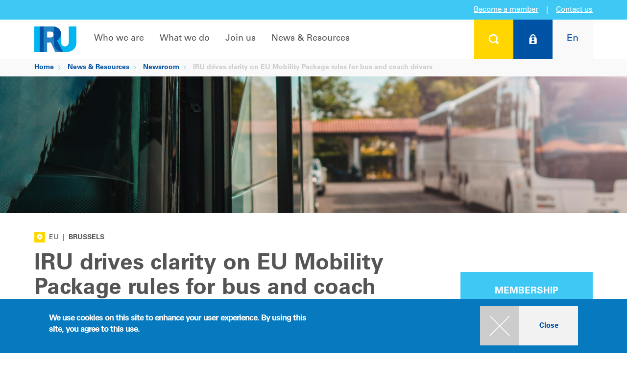

--- FILE ---
content_type: text/html; charset=UTF-8
request_url: https://www.iru.org/news-resources/newsroom/iru-drives-clarity-eu-mobility-package-rules-bus-and-coach-drivers
body_size: 15417
content:
<!DOCTYPE html>
<html lang="en" dir="ltr">
  <head>
        <meta charset="utf-8" />
<script>dataLayer = [{'cms':'CMS','roles':'anonymous','language':'en','application':'CMS','contentType':'news','category':'Advocacy, Digitalisation, Goods transport, Passenger transport, Road safety, Social affairs, Trade facilitation and transit, Training/Certification','place':'Brussels','region':'Europe, EU'}];</script>
<meta property="og:image" content="https://www.iru.org/sites/default/files/styles/desktop_2x_736x460/public/2022-05/IRU%20drives%20clarity%20on%20EU%20Mobility%20Package%20rules%20for%20bus%20and%20coach%20drivers_0.jpg?h=8bf24978&amp;itok=upy6dmHG" />
<meta property="og:url" content="https://www.iru.org/news-resources/newsroom/iru-drives-clarity-eu-mobility-package-rules-bus-and-coach-drivers" />
<meta property="og:title" content="IRU drives clarity on EU Mobility Package rules for bus and coach drivers" />
<meta property="og:description" content="IRU is working closely with its members and the European Commission to bring more clarity to new MP1 posting rules for bus and coach drivers across the EU. " />
<meta name="twitter:card" content="summary_large_image" />
<meta name="twitter:site" content="@the_IRU" />
<meta name="twitter:creator" content="@the_IRU" />
<meta name="twitter:title" content="IRU drives clarity on EU Mobility Package rules for bus and coach drivers" />
<meta name="twitter:description" content="IRU is working closely with its members and the European Commission to bring more clarity to new MP1 posting rules for bus and coach drivers across the EU. " />
<meta name="twitter:image" content="https://www.iru.org/sites/default/files/styles/desktop_2x_736x460/public/2022-05/IRU%20drives%20clarity%20on%20EU%20Mobility%20Package%20rules%20for%20bus%20and%20coach%20drivers_0.jpg?h=8bf24978&amp;itok=upy6dmHG" />
<meta name="description" content="IRU is working closely with its members and the European Commission to bring more clarity to new MP1 posting rules for bus and coach drivers across the EU." />
<meta name="keywords" content="IRU, drives, clarity, EU Mobility, Package, bus, coach, drivers" />
<meta name="google-site-verification" content="KC-pRjE2Hh2h3PjdotKQMxCpL90vfd0OLeHnb5_BFBc" />
<meta name="MobileOptimized" content="width" />
<meta name="HandheldFriendly" content="true" />
<meta name="viewport" content="width=device-width, initial-scale=1.0" />
<style>div#sliding-popup, div#sliding-popup .eu-cookie-withdraw-banner, .eu-cookie-withdraw-tab {background: #0779bf} div#sliding-popup.eu-cookie-withdraw-wrapper { background: transparent; } #sliding-popup h1, #sliding-popup h2, #sliding-popup h3, #sliding-popup p, #sliding-popup label, #sliding-popup div, .eu-cookie-compliance-more-button, .eu-cookie-compliance-secondary-button, .eu-cookie-withdraw-tab { color: #ffffff;} .eu-cookie-withdraw-tab { border-color: #ffffff;}</style>
<meta name="robots" content="max-image-preview:large" />
<script type="application/ld+json">{
    "@context": "https://schema.org",
    "@graph": [
        {
            "@type": "NewsArticle",
            "headline": "IRU drives clarity on EU Mobility Package rules for bus and coach drivers",
            "image": {
                "@type": "ImageObject",
                "representativeOfPage": "True",
                "url": [
                    "https://www.iru.org/sites/default/files/styles/1200x1200/public/2022-05/IRU%20drives%20clarity%20on%20EU%20Mobility%20Package%20rules%20for%20bus%20and%20coach%20drivers_0.jpg?h=8bf24978\u0026itok=BKZTSTLD",
                    "https://www.iru.org/sites/default/files/styles/1200x900/public/2022-05/IRU%20drives%20clarity%20on%20EU%20Mobility%20Package%20rules%20for%20bus%20and%20coach%20drivers_0.jpg?h=8bf24978\u0026itok=M0W3BO3u",
                    "https://www.iru.org/sites/default/files/styles/1200x675/public/2022-05/IRU%20drives%20clarity%20on%20EU%20Mobility%20Package%20rules%20for%20bus%20and%20coach%20drivers_0.jpg?h=8bf24978\u0026itok=yDsRcjMk"
                ]
            },
            "datePublished": "2022-05-13T11:24:09+0200",
            "dateModified": "2024-02-21T14:27:56+0100",
            "author": {
                "@type": "Organization",
                "name": "IRU"
            },
            "publisher": {
                "@type": "Organization",
                "name": "IRU",
                "logo": {
                    "@type": "ImageObject",
                    "representativeOfPage": "False",
                    "url": "https://www.iru.org/themes/custom/iru/images/logo.svg"
                }
            },
            "mainEntityOfPage": "https://www.iru.org/news-resources/newsroom/iru-drives-clarity-eu-mobility-package-rules-bus-and-coach-drivers"
        },
        {
            "@type": "Organization",
            "alternateName": "IRU",
            "name": "International Road and Transport Union",
            "sameAs": [
                "https://fr-fr.facebook.com/iru/",
                "https://twitter.com/the_iru",
                "https://www.youtube.com/user/IRUChannel",
                "https://www.linkedin.com/company/international-road-transport-union-iru/",
                "https://fr.wikipedia.org/wiki/Union_internationale_des_transports_routiers"
            ],
            "url": "https://www.iru.org/",
            "contactPoint": {
                "@type": "ContactPoint",
                "telephone": "+41229182700",
                "availableLanguage": [
                    "en",
                    "fr"
                ],
                "contactType": "customer service"
            },
            "logo": {
                "@type": "ImageObject",
                "url": "https://www.iru.org/themes/custom/iru/images/logo.svg"
            }
        },
        {
            "@type": "WebPage",
            "breadcrumb": {
                "@type": "BreadcrumbList",
                "itemListElement": [
                    {
                        "@type": "ListItem",
                        "position": 1,
                        "name": "Home",
                        "item": "https://www.iru.org/"
                    },
                    {
                        "@type": "ListItem",
                        "position": 2,
                        "name": "News \u0026 Resources",
                        "item": "https://www.iru.org/news-resources"
                    },
                    {
                        "@type": "ListItem",
                        "position": 3,
                        "name": "Newsroom",
                        "item": "https://www.iru.org/news-resources/newsroom"
                    }
                ]
            }
        }
    ]
}</script>
<style>.spinning-loader {
  border: 12px solid #f3f3f3;
  border-top: 12px solid #0050a7;
  border-radius: 50%;
  width: 90px;
  height: 90px;
  animation: spinning-loader 1s linear infinite;
  margin: 0 auto;
}

@keyframes spinning-loader {
  0% {
    transform: rotate(0deg);
  }
  100% {
    transform: rotate(360deg);
  }
}</style>
<link rel="icon" href="/themes/custom/iru/favicon.ico" type="image/vnd.microsoft.icon" />
<link rel="alternate" hreflang="en" href="https://www.iru.org/news-resources/newsroom/iru-drives-clarity-eu-mobility-package-rules-bus-and-coach-drivers" />
<link rel="alternate" hreflang="ru" href="https://www.iru.org/ru/novosti-i-spravochnye-materialy/novosti/iru-rabotaet-nad-razyasneniem-novykh-pravil-es-dlya-voditeley-avtobusov" />
<link rel="canonical" href="https://www.iru.org/news-resources/newsroom/iru-drives-clarity-eu-mobility-package-rules-bus-and-coach-drivers" />
<link rel="shortlink" href="https://www.iru.org/node/6592" />

    <title>IRU drives clarity on EU Mobility Package rules for bus and coach drivers | IRU | World Road Transport Organisation</title>
    <link rel="stylesheet" media="all" href="/sites/default/files/css/css_OJ6xvCa3FJbiX2MEd-nPP-aMtOpZrPZUR9kgMvWwYEc.css?delta=0&amp;language=en&amp;theme=iru4&amp;include=[base64]" />
<link rel="stylesheet" media="all" href="/sites/default/files/css/css_az_hZg2ZCWazqvpQPzjBtJUwvvw5Tt3QXMp2PCmNnwY.css?delta=1&amp;language=en&amp;theme=iru4&amp;include=[base64]" />
<link rel="stylesheet" media="print" href="/sites/default/files/css/css_NdY1wI6cJiwHUb2THtIweGqolMUbNxUX9u9HzYruhJo.css?delta=2&amp;language=en&amp;theme=iru4&amp;include=[base64]" />
<link rel="stylesheet" media="all" href="/sites/default/files/css/css_nWMQDQmjjwOvjL2dSSup6Mm0aVN4OjGaGitjJY6W9gg.css?delta=3&amp;language=en&amp;theme=iru4&amp;include=[base64]" />

    <script type="application/json" data-drupal-selector="drupal-settings-json">{"path":{"baseUrl":"\/","pathPrefix":"","currentPath":"node\/6592","currentPathIsAdmin":false,"isFront":false,"currentLanguage":"en"},"pluralDelimiter":"\u0003","suppressDeprecationErrors":true,"gtag":{"tagId":"","consentMode":false,"otherIds":[],"events":[],"additionalConfigInfo":[]},"ajaxPageState":{"libraries":"[base64]","theme":"iru4","theme_token":null},"ajaxTrustedUrl":{"form_action_p_pvdeGsVG5zNF_XLGPTvYSKCf43t8qZYSwcfZl2uzM":true,"\/login":true},"gtm":{"tagId":null,"settings":{"data_layer":"dataLayer","include_classes":false,"allowlist_classes":"google\nnonGooglePixels\nnonGoogleScripts\nnonGoogleIframes","blocklist_classes":"customScripts\ncustomPixels","include_environment":false,"environment_id":"","environment_token":""},"tagIds":["GTM-KCCG99"]},"simple_popup_blocks":{"settings":[]},"smartIp":"{\u0022location\u0022:[]}","smartIpSrc":{"smartIp":"smart_ip","geocodedSmartIp":"geocoded_smart_ip","w3c":"w3c"},"eu_cookie_compliance":{"cookie_policy_version":"1.0.0","popup_enabled":true,"popup_agreed_enabled":false,"popup_hide_agreed":false,"popup_clicking_confirmation":true,"popup_scrolling_confirmation":false,"popup_html_info":"\u003Cdiv class=\u0022eu-cookie-compliance-banner eu-cookie-compliance-banner-info\u0022\u003E\n  \u003Cdiv class=\u0022popup-content info eu-cookie-compliance-content container table-container\u0022\u003E\n    \u003Cdiv id=\u0022popup-text\u0022 class=\u0022eu-cookie-compliance-message col-sm-6 col-table-cell\u0022\u003E\n      \u003Ch2\u003EWe use cookies on this site to enhance your user experience. By using this site, you agree to this use.\u003C\/h2\u003E\n\n          \u003C\/div\u003E\n    \u003Cdiv id=\u0022popup-buttons\u0022 class=\u0022eu-cookie-compliance-buttons col-sm-6 col-table-cell\u0022\u003E\n      \u003Cdiv class=\u0022filter-section\u0022\u003E\n        \u003Cdiv class=\u0022panel-collapse\u0022\u003E\n          \u003Cdiv class=\u0022btns\u0022\u003E\n            \u003Ca class=\u0022agree-button btn btn-raised btn-default btn-primary btn-hover btn-hover-desktop-screen btn-plus clear\u0022 href=\u0022javascript:void(0);\u0022\u003E\u003Cspan class=\u0022icon\u0022\u003E\u003C\/span\u003E\u003Cspan class=\u0022text\u0022\u003EClose\u003C\/span\u003E\u003Cdiv class=\u0022ripple-container\u0022\u003E\u003C\/div\u003E\u003C\/a\u003E          \u003C\/div\u003E\n        \u003C\/div\u003E\n      \u003C\/div\u003E\n    \u003C\/div\u003E\n  \u003C\/div\u003E\n\u003C\/div\u003E","use_mobile_message":false,"mobile_popup_html_info":"\u003Cdiv class=\u0022eu-cookie-compliance-banner eu-cookie-compliance-banner-info\u0022\u003E\n  \u003Cdiv class=\u0022popup-content info eu-cookie-compliance-content container table-container\u0022\u003E\n    \u003Cdiv id=\u0022popup-text\u0022 class=\u0022eu-cookie-compliance-message col-sm-6 col-table-cell\u0022\u003E\n      \n          \u003C\/div\u003E\n    \u003Cdiv id=\u0022popup-buttons\u0022 class=\u0022eu-cookie-compliance-buttons col-sm-6 col-table-cell\u0022\u003E\n      \u003Cdiv class=\u0022filter-section\u0022\u003E\n        \u003Cdiv class=\u0022panel-collapse\u0022\u003E\n          \u003Cdiv class=\u0022btns\u0022\u003E\n            \u003Ca class=\u0022agree-button btn btn-raised btn-default btn-primary btn-hover btn-hover-desktop-screen btn-plus clear\u0022 href=\u0022javascript:void(0);\u0022\u003E\u003Cspan class=\u0022icon\u0022\u003E\u003C\/span\u003E\u003Cspan class=\u0022text\u0022\u003EClose\u003C\/span\u003E\u003Cdiv class=\u0022ripple-container\u0022\u003E\u003C\/div\u003E\u003C\/a\u003E          \u003C\/div\u003E\n        \u003C\/div\u003E\n      \u003C\/div\u003E\n    \u003C\/div\u003E\n  \u003C\/div\u003E\n\u003C\/div\u003E","mobile_breakpoint":768,"popup_html_agreed":false,"popup_use_bare_css":false,"popup_height":"auto","popup_width":"100%","popup_delay":1000,"popup_link":"\/privacy-policy","popup_link_new_window":true,"popup_position":false,"fixed_top_position":true,"popup_language":"en","store_consent":false,"better_support_for_screen_readers":false,"cookie_name":"","reload_page":false,"domain":"","domain_all_sites":false,"popup_eu_only":false,"popup_eu_only_js":false,"cookie_lifetime":100,"cookie_session":0,"set_cookie_session_zero_on_disagree":0,"disagree_do_not_show_popup":false,"method":"default","automatic_cookies_removal":true,"allowed_cookies":"","withdraw_markup":"\u003Cbutton type=\u0022button\u0022 class=\u0022eu-cookie-withdraw-tab\u0022\u003EPrivacy settings\u003C\/button\u003E\n\u003Cdiv aria-labelledby=\u0022popup-text\u0022 class=\u0022eu-cookie-withdraw-banner\u0022\u003E\n  \u003Cdiv class=\u0022popup-content info eu-cookie-compliance-content\u0022\u003E\n    \u003Cdiv id=\u0022popup-text\u0022 class=\u0022eu-cookie-compliance-message\u0022 role=\u0022document\u0022\u003E\n      \u003Ch2\u003EWe use cookies on this site to enhance your user experience\u003C\/h2\u003E\n\u003Cp\u003EYou have given your consent for us to set cookies.\u003C\/p\u003E\n\n    \u003C\/div\u003E\n    \u003Cdiv id=\u0022popup-buttons\u0022 class=\u0022eu-cookie-compliance-buttons\u0022\u003E\n      \u003Cbutton type=\u0022button\u0022 class=\u0022eu-cookie-withdraw-button \u0022\u003EWithdraw consent\u003C\/button\u003E\n    \u003C\/div\u003E\n  \u003C\/div\u003E\n\u003C\/div\u003E","withdraw_enabled":false,"reload_options":0,"reload_routes_list":"","withdraw_button_on_info_popup":false,"cookie_categories":[],"cookie_categories_details":[],"enable_save_preferences_button":true,"cookie_value_disagreed":"0","cookie_value_agreed_show_thank_you":"1","cookie_value_agreed":"2","containing_element":"body","settings_tab_enabled":false,"olivero_primary_button_classes":"","olivero_secondary_button_classes":"","close_button_action":"close_banner","open_by_default":true,"modules_allow_popup":true,"hide_the_banner":false,"geoip_match":true,"unverified_scripts":[]},"basePath":"https:\/\/www.iru.org\/","iru_chart":{"frontend":{"chart":{"initUrl":"\/chart\/chart\/init","getUrl":"\/chart\/chart\/get"}}},"iru_fuel":{"backoffice":{"cacheUpdateUrl":"\/admin\/iru_iip\/iru_fuel\/current\/cache\/update"}},"iru_iip":{"frontend":{"filterUpdate":"\/iru_iip\/filter\/update","filterGet":"\/iru_iip\/filter\/get","filterDelete":"\/iru_iip\/filter\/delete"}},"iru_map":{"frontend":{"map":{"initUrl":"\/iru_map\/init"}}},"iru_rti":{"frontend":{"safetyStandards":{"getDataByAspect":"\/iru_rti\/safety\/get"},"upply":{"roadFreight":{"getDataByCorridor":"\/iru_rti\/upply\/road_freight\/get_past_rates"}},"macroEconomics":{"getRiskRating":"\/iru_rti\/macro_economics\/get_risk_rating"},"d8":{"getGlobalTradeData":"\/iru_rti\/d8\/get_global_trade_data","getTradeDataByCountry":"\/iru_rti\/d8\/get_trade_data_by_country"}}},"iru_search":{"rti":{"filter":{"saveUrl":"\/search\/rti\/filter\/save"}}},"iru_user":{"frontend":{"userNotifications":{"get":"\/iru_user\/user_notification\/pc\/get"}},"memberContact":{"myTeam":{"invalidateCache":"\/member\/my-team\/invalidate_cache"}}},"iru_workflow":{"frontend":{"user_notification":{"addUrl":"\/iru_workflow\/user_notification\/add","removeUrl":"\/iru_workflow\/user_notification\/remove","multipleAddUrl":"\/iru_workflow\/user_notification\/multipleAdd","multipleRemoveUrl":"\/iru_workflow\/user_notification\/multipleRemove","updateIipRegionUrl":"\/iru_workflow\/user_notification\/update_iip_region_url","emailUnsubscribeUrl":"\/iru_workflow\/user_notification\/processEmailUnsubscribeAjax","authenticateSubscriptionUrl":"\/iru_workflow\/user_notification\/authenticateSubscriptionAjax"},"user_flash_notification":{"addUrl":"\/iru_workflow\/user_flash_notification\/add","removeUrl":"\/iru_workflow\/user_flash_notification\/remove"}}},"user":{"uid":0,"permissionsHash":"33c7effca844fe2025f5d419b8180a4da5b9de6c02d8800a37ee0753b538b0f4"}}</script>
<script src="/sites/default/files/js/js_ME1W8w9JPvx2exaXqSNxeUjHmTJ0caTQ9Zv_AaScSKo.js?scope=header&amp;delta=0&amp;language=en&amp;theme=iru4&amp;include=eJxtzsEKwzAIBuAXCvXS9wkmiLiaGGKy7fGXbqeOHlT8EH5pxmx2CK1RmgrWTEA3GNiMleJABl7tf9_wge8rliB9wqotmQ0fHdsp-0n71VZQJ-jkzarLk6IU5BWvhHX-Liq9HDIOYutC_jW3LKjAagk1uKxnKTZrs8Wklg-HG_sAPahflQ"></script>
<script src="/modules/contrib/google_tag/js/gtag.js?t8wzaf"></script>
<script src="/modules/contrib/google_tag/js/gtm.js?t8wzaf"></script>

  </head>
  <body class="user-logged-out path-node page-node-type-news">
    <noscript><iframe src="https://www.googletagmanager.com/ns.html?id=GTM-KCCG99"
                  height="0" width="0" style="display:none;visibility:hidden"></iframe></noscript>

      <div class="dialog-off-canvas-main-canvas" data-off-canvas-main-canvas>
      <!-- Panel -->
<div class="panel-group" id="accordion">
  <div class="panel panel-default">

    <div id="collapse1" class="panel-collapse collapse search-box" style="">
      <div class="panel-body">
        <div class="container" >
          <div class="close"><a class="panel-title btn btn-raised" data-toggle="collapse" data-parent="#accordion" href="#collapse1"> <span class="" aria-hidden="true"></span></a></div>
          <div style=" " class="search-form">
            <form class="form-horizontal" action="https://www.iru.org/global-search" method="get">
  <fieldset>
    <div class="form-group">
      <div class="form-group label-floating">
        <label class="control-label" for="focusedInput2">What are you looking for..?</label>
        <input class="form-control" id="focusedInput2" type="text" name="text"><button type="submit" class="glyphicon glyphicon-search submit-btn" aria-hidden="true"></button>
        <p class="help-block">type your search above</p>
      </div>
    </div>
  </fieldset>
</form>
            
          </div>
        </div>
      </div>
    </div>
  </div>

			<div class="panel panel-default">
			<div id="collapse2" class="panel-collapse collapse login-box" style="background-color:#0052a4; color:#fff;">
				<div class="panel-body">
					<div class="container">
						<div class="close"><a class="panel-title btn btn-raised" data-toggle="collapse" data-parent="#accordion" href="#collapse2"> <span class="" aria-hidden="true"></span></a></div>
						<div style=" " class="login-form">
							<form class="iru-user-login-form form-horizontal" data-drupal-selector="iru-user-login-form" novalidate="novalidate" action="/login" method="post" id="iru-user-login-form" accept-charset="UTF-8">
  <fieldset>
	<div class="col-md-7 nopadding">
		<div class="form-group">
			<div class="col-md-9 col-sm-9 nopadding-left">
				<input type="text" class="form-control inputEmail" name="name"
							 data-drupal-selector="edit-name" id="edit-name"
							 placeholder="User name" />
			</div>
		</div>
		<div class="form-group">
			<div class="col-md-9 col-sm-9 nopadding-left password-line">
				<input type="password" class="form-control inputPassword" name="pass"
							 data-drupal-selector="edit-pass" id="edit-pass"
							 placeholder="Password" />
			</div>
			<input type="submit" class="btn btn-plus btn-hover submit button js-form-submit form-submit" value=""
						 data-drupal-selector="login-submit" id="login-submit" name="op"
						 title="Login" />
		</div>
		<div>
			<a href="/iru_user/password" title="Forgot your password?" class="forgot-password">Forgot your password?</a>
		</div>
	</div>
	<div class="col-md-1">
	</div>
	<div class="col-md-4 nopadding">
		<a href="https://www.iru.org/join-us/become-member">Click here to learn more<br />about IRU Membership</a>
	</div>
	<input data-drupal-selector="edit-destination" type="hidden" name="destination" value="/iru_user/post_login_router?origin=L25ld3MtcmVzb3VyY2VzL25ld3Nyb29tL2lydS1kcml2ZXMtY2xhcml0eS1ldS1tb2JpbGl0eS1wYWNrYWdlLXJ1bGVzLWJ1cy1hbmQtY29hY2gtZHJpdmVycw==" />

	<input autocomplete="off" data-drupal-selector="form-wg8oopybotjwuy-img7vas-booxe9yzddvzvhpgrbkq" type="hidden" name="form_build_id" value="form-Wg8OoPYbOTjWuy-img7VAs_BooXe9yZdDvzVHpGRbKQ" />

	<input data-drupal-selector="edit-iru-user-login-form" type="hidden" name="form_id" value="iru_user_login_form" />

</fieldset>

</form>

						</div>
					</div>
				</div>
			</div>
		</div>
	
              <div class="panel panel-default">
  <div id="collapse3" class="panel-collapse collapse  lang-box" style="background-color:#f9f9f9; color:#fff;">
    <div class="panel-body">
      <div class="container">
        <div class="close"><a class="panel-title btn btn-raised" data-toggle="collapse" data-parent="#accordion" href="#collapse3"> <span class="" aria-hidden="true"></span></a></div>
        <div style=" " class="lang-form">
          <h2>Choose your language</h2>
          <div class="search-link">
                          

<ul class="sub-menu col-md-4 col-sm-6"><li>
			<a href="/news-resources/newsroom/iru-drives-clarity-eu-mobility-package-rules-bus-and-coach-drivers" class="language-link is-active" hreflang="en" data-drupal-link-system-path="node/6592" aria-current="page">English</a>
		</li><li>
			<a href="/ru/novosti-i-spravochnye-materialy/novosti/iru-rabotaet-nad-razyasneniem-novykh-pravil-es-dlya-voditeley-avtobusov" class="language-link" hreflang="ru" data-drupal-link-system-path="node/6592">Русский</a>
		</li><li>
			<a href="/zh" class="language-link" hreflang="zh-hans" data-drupal-link-system-path="&lt;front&gt;">中文</a>
		</li></ul>
                      </div>
        </div>
      </div>
    </div>
  </div>
</div>

  
</div>
         

<!-- Navigation -->
<nav class="navbar-default navbar-static-top">

  <div class="top-container">
    <div class="top-box box-side left"></div>
    <div class="top-box middle">

                  <a href="https://www.iru.org/join-us/become-member">Become a member</a>
      <span class="vertical-delimiter">|</span>
      <a href="https://www.iru.org/contact" class="contact-us">Contact us</a>
    </div>
    <div class="top-box box-side right"></div>
  </div>

  <div class="container layout-container nav-container v4">
    <!-- Brand and toggle get grouped for better mobile display -->
    <div class="navbar-header">
      <a class="navbar-brand logo" href="/">
        <div class="img-responsive img-portfolio img-hover">
          <img src="/themes/custom/iru/images/logo.svg" class="logo" alt="IRU">
        </div>
      </a>
      <button type="button" class="navbar-toggle collapsed" data-toggle="collapse" data-target="#bs-example-navbar-collapse-1">
        <span class="sr-only">Toggle navigation</span>
        <span class="icon-bar"></span>
        <span class="icon-bar"></span>
        <span class="icon-bar"></span>
      </button>
    </div>
    <div class="user">
      <ul class="nav navbar-nav navbar-right user">
        <li>
          <a class="panel-title btn btn-raised btn-search" data-toggle="collapse"
             data-parent="#accordion" href="#collapse1"
             title="Search"> <span class="" aria-hidden="true"></span></a>
        </li>
                  <li class="btn-login-wrapper">
            <a class="panel-title btn btn-raised btn-login" data-toggle="collapse" data-parent="#accordion"
               href="#collapse2"
               title="Log on">
              <span class="" aria-hidden="true"></span>
            </a>
            <a data-toggle="collapse" href="#collapse2" class="btn-login-2 disabled" title="Log in">
              <span class="" aria-hidden="true"><span class="logo"></span><span class="text">Log in</span></span>
            </a>
          </li>
                <li>
          <a class="panel-title btn btn-raised btn-lang" data-toggle="collapse"
             data-parent="#accordion" href="#collapse3"
             title="Choose your language"><span>En</span></a>
        </li>
      </ul>
    </div>

    <!-- Collect the nav links, forms, and other content for toggling -->
    <div class="">
      <div class="collapse navbar-collapse" id="bs-example-navbar-collapse-1">
                  <ul id="nav" class="nav navbar-nav navbar-left">
                                          <li class="dropdown full-width">
                  <a target="_self" href="/who-we-are" class="nav-toggle">Who we are</a>
                  <div class="dropdown-menu ">
                    <div class="container">
                      <ul class="sub-menu">
                                                                                                                        <li class="">
                                                                                                                                            <a target="_self" href="/who-we-are" class="cancel-material">About IRU</a>
                                                                                <ul class="sub-menu">
                                                                                        <li>
                                <a target="_self" href="/who-we-are/about-iru/history" class="cancel-material">History</a>
                              </li>
                                                                                        <li>
                                <a target="_self" href="/who-we-are/about-iru/vision-mission" class="cancel-material">Vision & Mission</a>
                              </li>
                                                                                        <li>
                                <a target="_self" href="/who-we-are/about-iru/our-commitment" class="cancel-material">Our commitment</a>
                              </li>
                                                                                        <li>
                                <a target="_self" href="/who-we-are/about-iru/annual-report" class="cancel-material">Annual report</a>
                              </li>
                                                        </ul>
                                                  </li>
                                                                      </ul>
                      <ul class="sub-menu">
                                                                        <li class="">
                                                                                                                                            <a target="_self" href="/where-we-work" class="cancel-material">Where we work</a>
                                                                                <ul class="sub-menu">
                                                                                        <li>
                                <a target="_self" href="/who-we-are/where-we-work/iru-americas" class="cancel-material">Americas</a>
                              </li>
                                                                                        <li>
                                <a target="_self" href="/who-we-are/where-we-work/iru-asia-pacific" class="cancel-material">Asia & the Pacific</a>
                              </li>
                                                                                        <li>
                                <a target="_self" href="/who-we-are/where-we-work/iru-eurasia" class="cancel-material">Eurasia</a>
                              </li>
                                                                                        <li>
                                <a target="_self" href="/who-we-are/where-we-work/iru-europe" class="cancel-material">Europe</a>
                              </li>
                                                                                        <li>
                                <a target="_self" href="/who-we-are/where-we-work/iru-middle-east-africa" class="cancel-material">Middle East & Africa</a>
                              </li>
                                                        </ul>
                                                  </li>
                                                                      </ul>
                      <ul class="sub-menu">
                                                                        <li class="">
                                                                                                                                            <a target="_self" href="/who-we-are/iru-organisation" class="cancel-material">IRU organisation</a>
                                                                                <ul class="sub-menu">
                                                                                        <li>
                                <a target="_self" href="/who-we-are/iru-organisation/iru-general-assembly" class="cancel-material">General Assembly</a>
                              </li>
                                                                                        <li>
                                <a target="_self" href="/who-we-are/iru-organisation/presidential-executive" class="cancel-material">Presidential Executive</a>
                              </li>
                                                                                        <li>
                                <a target="_self" href="/who-we-are/iru-organisation/transport-councils" class="cancel-material">Transport Councils</a>
                              </li>
                                                                                        <li>
                                <a target="_self" href="/who-we-are/iru-organisation/iru-committees" class="cancel-material">Committees</a>
                              </li>
                                                                                        <li>
                                <a target="_self" href="/who-we-are/iru-organisation/iru-international-commissions" class="cancel-material">Commissions</a>
                              </li>
                                                                                        <li>
                                <a target="_self" href="/who-we-are/iru-organisation/management" class="cancel-material">Management</a>
                              </li>
                                                        </ul>
                                                  </li>
                                              </ul>
                      <div class="col-lg-12 nopadding btns">
                        <a href="/who-we-are" class="btn btn-raised btn-default btn-hover btn-plus btn-hover cancel-material"><span class="icon"></span><span class="text">Overview</span></a>
                      </div>
                    </div>
                  </div>
                </li>
                                                        <li class="dropdown full-width">
                  <a target="_self" href="/what-we-do" class="nav-toggle">What we do</a>
                  <div class="dropdown-menu ">
                    <div class="container">
                      <ul class="sub-menu">
                                                                                                                        <li class="">
                                                                                                                                            <a target="_self" href="/what-we-do/being-trusted-voice-mobility-and-logistics" class="cancel-material">Being the trusted voice for mobility and logistics</a>
                                                                                <ul class="sub-menu">
                                                                                        <li>
                                <a target="_self" href="/what-we-do/being-trusted-voice-mobility-and-logistics/people" class="cancel-material">People</a>
                              </li>
                                                                                        <li>
                                <a target="_self" href="/what-we-do/facilitating-trade-and-transit" class="cancel-material">Prosperity</a>
                              </li>
                                                                                        <li>
                                <a target="_self" href="/what-we-do/being-trusted-voice-mobility-and-logistics/environment" class="cancel-material">Environment</a>
                              </li>
                                                                                        <li>
                                <a target="_self" href="/what-we-do/being-trusted-voice-mobility-and-logistics/iru-positions" class="cancel-material">IRU positions</a>
                              </li>
                                                                                        <li>
                                <a target="_self" href="/what-we-do/being-trusted-voice-mobility-and-logistics/eu-research-innovation-projects" class="cancel-material">EU research & innovation projects</a>
                              </li>
                                                        </ul>
                                                  </li>
                                                                      </ul>
                      <ul class="sub-menu">
                                                                        <li class="">
                                                                                                                                            <a target="_self" href="/what-we-do/facilitating-trade-and-transit" class="cancel-material">Facilitating trade and transit</a>
                                                                                <ul class="sub-menu">
                                                                                        <li>
                                <a target="_self" href="/what-we-do/facilitating-trade-and-transit/tir" class="cancel-material">TIR</a>
                              </li>
                                                                                        <li>
                                <a target="_self" href="/what-we-do/facilitating-trade-and-transit/e-cmr" class="cancel-material">e-CMR</a>
                              </li>
                                                        </ul>
                                                  </li>
                                                                      </ul>
                      <ul class="sub-menu">
                                                                        <li class="">
                                                                                                                                            <a target="_self" href="/what-we-do/certification-standards" class="cancel-material">Certification & Standards</a>
                                                                                <ul class="sub-menu">
                                                                                        <li>
                                <a target="_self" href="/what-we-do/certification-standards/technical-assistance" class="cancel-material">Technical assistance</a>
                              </li>
                                                                                        <li>
                                <a target="_self" href="/what-we-do/certification-standards/iru-academy" class="cancel-material">IRU Academy</a>
                              </li>
                                                                                        <li>
                                <a target="_self" href="/what-we-do/certification-standards/iru-examiner" class="cancel-material">IRU Examiner</a>
                              </li>
                                                                                        <li>
                                <a target="_self" href="/what-we-do/certification-standards/iru-roadmasters" class="cancel-material">IRU RoadMasters</a>
                              </li>
                                                        </ul>
                                                  </li>
                                              </ul>
                      <div class="col-lg-12 nopadding btns">
                        <a href="/what-we-do" class="btn btn-raised btn-default btn-hover btn-plus btn-hover cancel-material"><span class="icon"></span><span class="text">Overview</span></a>
                      </div>
                    </div>
                  </div>
                </li>
                                                        <li class="dropdown full-width">
                  <a target="_self" href="/join-us" class="nav-toggle">Join us</a>
                  <div class="dropdown-menu ">
                    <div class="container">
                      <ul class="sub-menu">
                                                                                                                        <li class="">
                                                                                                                                            <a target="_self" href="/join-us/become-member" class="cancel-material">Membership</a>
                                                                            </li>
                                                                                                <li class="">
                                                                                                                                            <a target="_self" href="/join-us/events" class="cancel-material">Events</a>
                                                                            </li>
                                                                      </ul>
                      <ul class="sub-menu">
                                                                        <li class="">
                                                                                                                                            <a target="_self" href="/join-us/partnerships" class="cancel-material">Partnerships</a>
                                                                            </li>
                                                                                                <li class="">
                                                                                                                                            <a target="_self" href="/join-us/working-iru" class="cancel-material">Working at IRU</a>
                                                                            </li>
                                                                      </ul>
                      <ul class="sub-menu">
                                                                        <li class="">
                                                                                                                                            <a target="_self" href="/join-us/discover-iru-intelligence-platform" class="cancel-material">Intelligence</a>
                                                                            </li>
                                                                                                <li class="">
                                                                                                                                            <a target="_self" href="/join-us/industry-shapers" class="cancel-material">New Industry Shapers</a>
                                                                            </li>
                                              </ul>
                      <div class="col-lg-12 nopadding btns">
                        <a href="/join-us" class="btn btn-raised btn-default btn-hover btn-plus btn-hover cancel-material"><span class="icon"></span><span class="text">Overview</span></a>
                      </div>
                    </div>
                  </div>
                </li>
                                                        <li class="dropdown full-width">
                  <a target="_self" href="/news-resources" class="nav-toggle">News & Resources</a>
                  <div class="dropdown-menu ">
                    <div class="container">
                      <ul class="sub-menu">
                                                                                                                        <li class="">
                                                                                                                                            <a target="_self" href="/news-resources/newsroom" class="cancel-material">Newsroom</a>
                                                                            </li>
                                                                                                <li class="">
                                                                                                                                            <a target="_self" href="/news-resources/members-directory" class="cancel-material">Members Directory</a>
                                                                            </li>
                                                                      </ul>
                      <ul class="sub-menu">
                                                                        <li class="">
                                                                                                                                            <a target="_self" href="/news-resources/iru-library" class="cancel-material">IRU library</a>
                                                                            </li>
                                                                                                <li class="">
                                                                                                                                            <a target="_self" href="/news-resources/iru-awards" class="cancel-material">Awards</a>
                                                                            </li>
                                                                      </ul>
                      <ul class="sub-menu">
                                                                        <li class="">
                                                                                                                                            <a target="_self" href="/intelligence" class="cancel-material">Intelligence Platform</a>
                                                                            </li>
                                              </ul>
                      <div class="col-lg-12 nopadding btns">
                        <a href="/news-resources" class="btn btn-raised btn-default btn-hover btn-plus btn-hover cancel-material"><span class="icon"></span><span class="text">Overview</span></a>
                      </div>
                    </div>
                  </div>
                </li>
                                    </ul>
              </div>
    </div>
    <!-- /.navbar-collapse -->
  </div>
  <!-- /.container -->

</nav>


<div id="breadcrumb">
            
  <div class="container">
    <div class="row">
      <ol class="breadcrumb">
                  <li>
                          <a href="/">Home</a>
                      </li>
                  <li>
                          <a href="/news-resources">News &amp; Resources</a>
                      </li>
                  <li>
                          <a href="/news-resources/newsroom">Newsroom</a>
                      </li>
                  <li class="active">
                          IRU drives clarity on EU Mobility Package rules for bus and coach drivers
                      </li>
              </ol>
    </div>
  </div>

    </div>

  


    <div data-drupal-messages-fallback class="hidden"></div><div id="block-iru4-content" class="block block-system block-system-main-block">
  
    
      
                                                                                                                                
  <header class="image">
  <div class="container fill wide">
          <div class="img-responsive">
        
                <picture>
                  <source srcset="/sites/default/files/styles/desktop_1x_2000x600/public/2022-05/IRU%20drives%20clarity%20on%20EU%20Mobility%20Package%20rules%20for%20bus%20and%20coach%20drivers_0.jpg?h=8bf24978&amp;itok=XpOOu6mV 2000w, /sites/default/files/styles/focal_point_scale_and_crop_3000x900/public/2022-05/IRU%20drives%20clarity%20on%20EU%20Mobility%20Package%20rules%20for%20bus%20and%20coach%20drivers_0.jpg?h=8bf24978&amp;itok=bfYkcnJL 3000w, /sites/default/files/styles/desktop_2x_4000x1200/public/2022-05/IRU%20drives%20clarity%20on%20EU%20Mobility%20Package%20rules%20for%20bus%20and%20coach%20drivers_0.jpg?h=8bf24978&amp;itok=Oo3DzkBe 4000w" media="all and (min-width: 768px)" type="image/jpeg" sizes="100vw"/>
              <source srcset="/sites/default/files/styles/tablet_1x_768x960/public/2022-05/IRU%20drives%20clarity%20on%20EU%20Mobility%20Package%20rules%20for%20bus%20and%20coach%20drivers_0.jpg?h=8bf24978&amp;itok=tPC-sQSW 1x, /sites/default/files/styles/tablet_2x_1536x1920/public/2022-05/IRU%20drives%20clarity%20on%20EU%20Mobility%20Package%20rules%20for%20bus%20and%20coach%20drivers_0.jpg?h=8bf24978&amp;itok=pXHjZeMu 2x" media="all and (min-width: 320px) and (max-width: 767px)" type="image/jpeg"/>
              <source srcset="/sites/default/files/styles/mobile_1x_320x400/public/2022-05/IRU%20drives%20clarity%20on%20EU%20Mobility%20Package%20rules%20for%20bus%20and%20coach%20drivers_0.jpg?h=8bf24978&amp;itok=qNLLGu1I 1x, /sites/default/files/styles/mobile_2x_640x800/public/2022-05/IRU%20drives%20clarity%20on%20EU%20Mobility%20Package%20rules%20for%20bus%20and%20coach%20drivers_0.jpg?h=8bf24978&amp;itok=pTpwJuoZ 2x" type="image/jpeg"/>
                  <img loading="lazy" src="/sites/default/files/styles/desktop_1x_2000x600/public/2022-05/IRU%20drives%20clarity%20on%20EU%20Mobility%20Package%20rules%20for%20bus%20and%20coach%20drivers_0.jpg?h=8bf24978&amp;itok=XpOOu6mV" alt="Clarity on EU Mobility Package rules for bus and coach drivers" />

  </picture>


      
      </div>
      </div>
</header>

<div class="content-wrapper">
  <div class="container">
    <div class="row">
      <div class="col-left col-md-9">
        <article>

          <h5 class="place--1 ">
  <span class="position">
    <span class="region">EU</span>
                  <span class="vertical">|</span>
            <span class="city">  Brussels
</span>
      </span>
</h5>

          <h1 class="title-article">IRU drives clarity on EU Mobility Package rules for bus and coach drivers</h1>

          <h5 class="date-category--1">
  <span class="date-category truncate-1">
    <span class="date">13 May 2022</span>
          <span class="middot ellipses">&middot;</span>
      <span class="category" title="People">People</span>
      </span>
</h5>

                                    <div class="normal-text-content wysiwyg wrapper-1">
                
          <div class="text-formatted field field--name-body field--type-text-with-summary field--label-hidden field__item">
      <h2 class="sub-title-light">IRU is working closely with its members and the European Commission to bring more clarity to new MP1 posting rules for bus and coach drivers across the EU.&nbsp;</h2>

<p>The European Union’s Mobility Package is the largest collection of acts covering key social aspects of the road transport industry. It includes rules relating to posting of drivers, driving and rest time, tachographs, access to the profession and market access for commercial road transport operators.&nbsp;</p>

<p>Mobility Package rules relating to the posting of drivers came into effect in February this year. Operators and enforcement agencies now need to distinguish between the types of transport operations to which rules on posting should apply and those to which posting rules should not apply.&nbsp;</p>

<p>Commercial passenger road transport services, and drivers’ working patterns, cover a wide range of scenarios, from short, middle and long distance scheduled services to different types of tourism coach services.&nbsp;</p>

<p>IRU’s objective is to ensure a harmonised and coordinated implementation of the posting rules across the EU. Clear guidance from the European Commission is essential for all stakeholders involved – including drivers, operators and enforcers – for the successful implementation and enforcement of the new rules.</p>

<p>With the support of its members, IRU developed detailed passenger transport related scenarios as the basis for a proposal to the European Commission. A substantial part of this work has been put into the European Commission’s current official draft proposal.&nbsp;</p>

<p>IRU participated in the European Commission Expert Group on Posting of Drivers (PDEG) on 29 April, where the posting of drivers in the context of transport of passengers was discussed. The work will continue with another PDEG meeting to be organised by the Commission on 30 May.</p>

    </div>
      
              </div>
                        <div class="normal-text-content wysiwyg wrapper-1 story-frame-wrapper">
              
            </div>
            
          
        </article>
      </div>
      <div class="col-right col-md-3">
        <aside>

          
                      
<div class="paragraph paragraph--type--w4 paragraph--view-mode--default widget widget--w4 widget--w4--style2 widget--w4--template--v4">
  <div class="video video-content">
    <h4>Membership</h4>
  </div>
  <hr />
  <div class="text-block">
    <p>Be part of a close networked community of key decision-makers, influencers and purchasers, including mobility and logistics operators, other industry players and regulators.</p>
  </div>
  <div class="links">
    <div class="btns">
      <div class="link">
        <a href="https://www.iru.org/join-us/become-member">
          Become a member
        </a>
      </div>
    </div>
  </div>
</div>
          
                      
<div class="paragraph paragraph--type--w4 paragraph--view-mode--default widget widget--w4 widget--w4--style1 widget--w4--template--v4">
  <div class="video video-content">
    <h4>Any questions?</h4>
  </div>
  <hr />
  <div class="text-block">
    <p>We’re always keen to hear from our members, the business community, government organisations, academia and the general public.</p>
  </div>
  <div class="links">
    <div class="btns">
      <div class="link">
        <a href="https://www.iru.org/contact">
          Contact our experts
        </a>
      </div>
    </div>
  </div>
</div>
          
                      
<div class="views-element-container paragraph paragraph--type--w4 paragraph--view-mode--default widget widget--w4 widget--w4--style3 widget--w4--template--v4">

  <div class="related-news-w4-right view view-view-news-carousel-v4 view-id-view_news_carousel_v4 view-display-id-block_related_news_w4_right js-view-dom-id-187d1234abb17c7db4e4a95ebc24d3affc79d15dbc8f0976ea5af81f653e9c33">
    <div class="view-content">
      
<h4>Related content</h4>

<hr />


  <div class="">
    <h5 class="search-grid">
  <span class="position">
    <span class="region">EU</span>
                  <span class="vertical">|</span>
            <span class="city">Brussels</span>
      </span>
</h5>

<div class="title">
  <a href="/news-resources/newsroom/year-wins-key-2025-eu-road-transport-achievements" target="_blank">A year of wins: Key 2025 EU road transport achievements</a>
</div>

<div class="date">
  
  <time datetime="2025-12-19T14:32:44+01:00" class="datetime">19 Dec 2025</time>

</div>

  </div>

      <hr class="long" />
  

  <div class="">
    <h5 class="search-grid">
  <span class="position">
    <span class="region">EU</span>
                  <span class="vertical">|</span>
            <span class="city">Brussels</span>
      </span>
</h5>

<div class="title">
  <a href="/news-resources/newsroom/concerns-remain-eu-moves-ahead-greening-fleets-and-co2-standards" target="_blank">Concerns remain as EU moves ahead on greening fleets and CO₂ standards</a>
</div>

<div class="date">
  
  <time datetime="2025-12-17T08:28:12+01:00" class="datetime">17 Dec 2025</time>

</div>

  </div>

      <hr class="long" />
  

  <div class="">
    <h5 class="search-grid">
  <span class="position">
    <span class="region">EU</span>
                  <span class="vertical">|</span>
            <span class="city">Brussels</span>
      </span>
</h5>

<div class="title">
  <a href="/news-resources/newsroom/ics2-transition-road-transport-iru-supporting-industry-readiness" target="_blank">ICS2 transition for road transport: IRU supporting industry readiness</a>
</div>

<div class="date">
  
  <time datetime="2025-12-16T09:01:51+01:00" class="datetime">16 Dec 2025</time>

</div>

  </div>

      <hr class="long" />
  

  <div class="">
    <h5 class="search-grid">
  <span class="position">
    <span class="region">EU</span>
                  <span class="vertical">|</span>
            <span class="city">Strasbourg</span>
      </span>
</h5>

<div class="title">
  <a href="/news-resources/newsroom/policymakers-and-industry-gather-eu-prepares-automotive-plan-reveal" target="_blank">Policymakers and industry gather as EU prepares automotive plan reveal</a>
</div>

<div class="date">
  
  <time datetime="2025-12-15T16:43:42+01:00" class="datetime">15 Dec 2025</time>

</div>

  </div>

      <hr class="long" />
  

  <div class="">
    <h5 class="search-grid">
  <span class="position">
    <span class="region">Spain</span>
                  <span class="vertical">|</span>
            <span class="city">Madrid</span>
      </span>
</h5>

<div class="title">
  <a href="/news-resources/newsroom/europes-tourism-future-runs-buses-and-coaches" target="_blank">Europe’s tourism future runs on buses and coaches</a>
</div>

<div class="date">
  
  <time datetime="2025-12-11T13:38:34+01:00" class="datetime">11 Dec 2025</time>

</div>

  </div>

      <hr class="long" />
  

  <div class="">
    <h5 class="search-grid">
  <span class="position">
    <span class="region">EU</span>
                  <span class="vertical">|</span>
            <span class="city">Brussels</span>
      </span>
</h5>

<div class="title">
  <a href="/news-resources/newsroom/stronger-european-grids-good-start-just" target="_blank">Stronger European grids: a good start, but just that</a>
</div>

<div class="date">
  
  <time datetime="2025-12-11T10:05:02+01:00" class="datetime">11 Dec 2025</time>

</div>

  </div>

  

    </div>
  </div>

</div>

          
          

          
          
          
          
                      <div class="paragraph paragraph--type--w4 widget widget--w4 widget--w4--style3 widget--w4--template--v4 v4"">
  </div>









          
        </aside>
      </div>
    </div>
  </div>
</div>

<section id="container-news-categories" class="container-news-categories">
  
<div class="news-categories container-wrapper--footer-newsletter-social">
  <div class="container">

    <h2>Browse more news</h2>

          <div class="row">
                  <div class="cell col-md-3 col-sm-6 col-xs-12">
            <a href="/news-resources/75k-anniversary" target="_blank">75ᵗʰ anniversary</a>
          </div>
                  <div class="cell col-md-3 col-sm-6 col-xs-12">
            <a href="/news-resources/advocacy" target="_blank">Advocacy</a>
          </div>
                  <div class="cell col-md-3 col-sm-6 col-xs-12">
            <a href="/news-resources/coronavirus" target="_blank">Coronavirus</a>
          </div>
                  <div class="cell col-md-3 col-sm-6 col-xs-12">
            <a href="/news-resources/decarbonisation" target="_blank">Decarbonisation</a>
          </div>
              </div>
          <div class="row">
                  <div class="cell col-md-3 col-sm-6 col-xs-12">
            <a href="/news-resources/digitalisation" target="_blank">Digitalisation</a>
          </div>
                  <div class="cell col-md-3 col-sm-6 col-xs-12">
            <a href="/news-resources/goods-transport" target="_blank">Goods transport</a>
          </div>
                  <div class="cell col-md-3 col-sm-6 col-xs-12">
            <a href="/news-resources/governance" target="_blank">Governance</a>
          </div>
                  <div class="cell col-md-3 col-sm-6 col-xs-12">
            <a href="/news-resources/key-figures" target="_blank">Key figures</a>
          </div>
              </div>
          <div class="row">
                  <div class="cell col-md-3 col-sm-6 col-xs-12">
            <a href="/news-resources/knowledge" target="_blank">Knowledge</a>
          </div>
                  <div class="cell col-md-3 col-sm-6 col-xs-12">
            <a href="/news-resources/networking" target="_blank">Networking</a>
          </div>
                  <div class="cell col-md-3 col-sm-6 col-xs-12">
            <a href="/news-resources/none" target="_blank">None</a>
          </div>
                  <div class="cell col-md-3 col-sm-6 col-xs-12">
            <a href="/news-resources/passenger-transport" target="_blank">Passenger transport</a>
          </div>
              </div>
          <div class="row">
                  <div class="cell col-md-3 col-sm-6 col-xs-12">
            <a href="/news-resources/profession" target="_blank">Profession</a>
          </div>
                  <div class="cell col-md-3 col-sm-6 col-xs-12">
            <a href="/news-resources/road-safety" target="_blank">Road safety</a>
          </div>
                  <div class="cell col-md-3 col-sm-6 col-xs-12">
            <a href="/news-resources/services" target="_blank">Services</a>
          </div>
                  <div class="cell col-md-3 col-sm-6 col-xs-12">
            <a href="/news-resources/social-affairs" target="_blank">Social affairs</a>
          </div>
              </div>
          <div class="row">
                  <div class="cell col-md-3 col-sm-6 col-xs-12">
            <a href="/news-resources/technical-assistance" target="_blank">Technical assistance</a>
          </div>
                  <div class="cell col-md-3 col-sm-6 col-xs-12">
            <a href="/news-resources/trade-facilitation-and-transit" target="_blank">Trade facilitation and transit</a>
          </div>
                  <div class="cell col-md-3 col-sm-6 col-xs-12">
            <a href="/news-resources/trainingcertification" target="_blank">Training/Certification</a>
          </div>
                  <div class="cell col-md-3 col-sm-6 col-xs-12">
            <a href="/news-resources/women-transport" target="_blank">Women in transport</a>
          </div>
              </div>
    
  </div>
</div>

</section>

  </div>
<div id="block-iru4-irusocialblock" class="block block-iru-social block-iru-social-block">
  
    
      <div id="social-sticky">
  
  <div class=""><div class="link">
      <a class="btn btn-raised btn-default btn-hover" data-toggle="collapse" data-parent="#accordion" href="#social-collapse" title="Share">
      <span class="icon icon-share">
      </span>
      <span class="text">
        Share
      </span>
      <div class="ripple-container">
      </div>
    </a>
    <div id="social-collapse" class="social-elements collapse">
              <span data-target="_self" class="btn btn-raised obfuscated-href btn-hover social-email" data-href="[base64]" title="Share by e-mail
">
        <span class="icon icon-email social-box">
        </span>
          <div class="ripple-container">
          </div>
        </span>
              <span data-target="_blank" class="btn btn-raised obfuscated-href btn-hover social-facebook" data-href="[base64]" title="Share
">
        <span class="icon icon-facebook social-box">
        </span>
          <div class="ripple-container">
          </div>
        </span>
              <span data-target="_blank" class="btn btn-raised obfuscated-href btn-hover social-twitter" data-href="aHR0cHM6Ly90d2l0dGVyLmNvbS9pbnRlbnQvdHdlZXQ/[base64]" title="Tweet
">
        <span class="icon icon-twitter social-box">
        </span>
          <div class="ripple-container">
          </div>
        </span>
              <span data-target="_blank" class="btn btn-raised obfuscated-href btn-hover social-linkedin" data-href="[base64]" title="Share on Linkedin
">
        <span class="icon icon-linkedin social-box">
        </span>
          <div class="ripple-container">
          </div>
        </span>
                </div>
  </div>
</div>
</div>

  </div>




  


<div class="footer-wrapper" id="social-sticky-bottom">

  
  <footer style="background-color: white!important;">


    <div id="jsfg-modal" class="modal jsfg-modal hide fade">
      <div class="modal-dialog" role="document">
        <button type="button" class="close" data-dismiss="modal" aria-label="Close"><span aria-hidden="true">&times;</span></button>
        <div class="modal-header">
          <h3>&nbsp;</h3>
        </div>
        <div class="modal-body">
          <div class="modal-image"></div>
        </div>
        <div class="modal-footer">
          <a class="btn btn-raised btn-nav btn-hover carousel-control right modal-next" href="#jsfg-modal"><span class="icon right"></span></a>
          <a class="btn btn-raised btn-nav btn-hover carousel-control right modal-prev" href="#jsfg-modal" ><span class="icon left"></span></a>
        </div>
      </div>
    </div>

    <div id="gallery-modal" class="modal hide fade">
      <div class="modal-dialog" role="document">
        <button type="button" class="close" data-dismiss="modal" aria-label="Close"><span aria-hidden="true">&times;</span></button>
        <div class="modal-header">
          <h3>&nbsp;</h3>
        </div>
        <div class="modal-body">
          <div class="modal-image"></div>
        </div>
        <div class="modal-footer">
          <a class="btn btn-raised btn-nav btn-hover carousel-control right modal-next" href="#jsfg-modal"><span class="icon right"></span></a>
          <a class="btn btn-raised btn-nav btn-hover carousel-control right modal-prev" href="#jsfg-modal" ><span class="icon left"></span></a>
        </div>
      </div>
    </div>

    <div class="modal fade" id="iru-modal-global" tabindex="-1" role="dialog">
      <div class="modal-dialog global" role="document">
        <button type="button" class="close" data-dismiss="modal" aria-label="Close"><span aria-hidden="true">&times;</span></button>
        <div class="content">
                  </div>
      </div>
    </div>

    <div class="modal fade" id="iru-modal-messages" tabindex="-1" role="dialog">
      <div class="modal-dialog" role="document">
        <button type="button" class="close" data-dismiss="modal" aria-label="Close"><span aria-hidden="true">&times;</span></button>
        <div class="modal-body"></div>
      </div>
    </div>


    <div class="container-wrapper container-wrapper--footer-member-contact">
      <div class="container">
        <div class="row">
          <div class="col-md-6 col col--member">
            <div class="content">
              BECOME A MEMBER OF IRU |
              <a href="https://www.iru.org/join-us/become-member">
                Find out more              </a>
            </div>
          </div>
          <div class="col-md-6 col col--contact">
            <div class="content">
              <a href="https://www.iru.org/contact" class="contact-us">
                Contact us              </a>
            </div>
          </div>
        </div>
      </div>
    </div>

    <div class="container-wrapper--footer-newsletter-social">
      <div class="container">
        <div class="row">
          <div class="col-lg-6 col col--newsletter">
            <div class="content">
              <div class="title">
                Subscribe to our newsletter              </div>
              <div class="newsletter-form-container">
                <form class="webform-submission-form" data-drupal-selector="iru-newsletter-subscription-form" novalidate="novalidate" action="/news-resources/newsroom/iru-drives-clarity-eu-mobility-package-rules-bus-and-coach-drivers" method="post" id="iru-newsletter-subscription-form" accept-charset="UTF-8">
  <div class="js-form-item form-item js-form-type-email form-type-email js-form-item-email form-item-email form-no-label">
      <label for="edit-email" class="visually-hidden js-form-required form-required">Email</label>
        <input placeholder="* Your email" class="form-type-email form-email required" data-drupal-selector="edit-email" type="email" id="edit-email" name="email" value="" size="60" maxlength="254" required="required" />

        </div>
<input autocomplete="off" data-drupal-selector="form-ztqi-6e6x197azpjov5iemrbdy1w6v1fmx5fclqlxuy" type="hidden" name="form_build_id" value="form-zTQi-6e6X197AzPJOv5ieMRBDY1w6V1FmX5fclqlxUY" />
<input data-drupal-selector="edit-iru-newsletter-subscription-form" type="hidden" name="form_id" value="iru_newsletter_subscription_form" />
<div data-drupal-selector="edit-actions" class="form-actions js-form-wrapper form-wrapper" id="edit-actions--2"><input data-drupal-selector="edit-submit" type="submit" id="edit-submit--2" name="accept" value="Submit" class="button button--primary js-form-submit form-submit" />
</div>

</form>

              </div>
            </div>
          </div>
          <div class="col-lg-6 col col--social">
            <div class="content">
              <div class="title">
                Connect with us              </div>
              <div class="social-networks-wrapper">
                    <ul class="social-networks">
                        <li>
            <a href="https://www.linkedin.com/company/international-road-transport-union-iru" class="linkedin" target="_blank"></a>
          </li>
                                <li>
            <a href="https://twitter.com/the_iru" class="twitter" target="_blank"></a>
          </li>
                                <li>
            <a href="https://www.facebook.com/iru/" class="facebook" target="_blank"></a>
          </li>
                                <li>
            <a href="https://instagram.com/the_iru" class="instagram" target="_blank"></a>
          </li>
                                <li>
            <a href="https://youtube.com/@iru" class="youtube" target="_blank"></a>
          </li>
                                <li>
            <a href="https://www.flickr.com/photos/the_iru/albums" class="flirk" target="_blank"></a>
          </li>
                                <li>
            <a class="force-pointer rss obfuscated-href" target="_blank" data-href="L2lydS1uZXdzLXJzcw=="></a>
          </li>
                  </ul>

              </div>
            </div>
          </div>
        </div>
      </div>
    </div>

    <div id="block-iru4-footer" class="block block-system block-system-menu-blockfooter">       
    <div class="container">
        <div class="row row-bs">
            <div class="col-md-1">
                <a class="logo--footer" href="/">
                    <img src="/themes/custom/iru/images/logo.svg" class="logo" alt="IRU">
                </a>
            </div>
            <div class="col-md-11">
                <div class="foot-menu">
                                            <ul class="sub-menu col-md-2 col-sm-6 col-xs-12">
                            <li class="title">
                                <a target="_self" href="/who-we-are">Who we are</a>
                            </li>
                                                                                                <li class="item">
                                        <a target="_self" href="/who-we-are/about-iru/annual-report">Annual report</a>
                                    </li>
                                                                    <li class="item">
                                        <a target="_self" href="/where-we-work">Where we work</a>
                                    </li>
                                                                    <li class="item">
                                        <a target="_self" href="/who-we-are/iru-organisation">Organisation</a>
                                    </li>
                                                                                    </ul>
                                            <ul class="sub-menu col-md-2 col-sm-6 col-xs-12">
                            <li class="title">
                                <a target="_self" href="/what-we-do">What we do </a>
                            </li>
                                                                                                <li class="item">
                                        <a target="_self" href="/what-we-do/being-trusted-voice-mobility-and-logistics">Being the trusted voice for mobility and logistics</a>
                                    </li>
                                                                    <li class="item">
                                        <a target="_self" href="/what-we-do/being-trusted-voice-mobility-and-logistics/iru-positions">IRU positions</a>
                                    </li>
                                                                    <li class="item">
                                        <a target="_self" href="/what-we-do/facilitating-trade-and-transit/tir">TIR</a>
                                    </li>
                                                                    <li class="item">
                                        <a target="_self" href="/what-we-do/facilitating-trade-and-transit/e-cmr">e-CMR</a>
                                    </li>
                                                                    <li class="item">
                                        <a target="_self" href="/what-we-do/certification-standards">Certification &amp; Standards</a>
                                    </li>
                                                                    <li class="item">
                                        <a target="_self" href="/what-we-do/certification-standards/iru-roadmasters">IRU RoadMasters</a>
                                    </li>
                                                                                    </ul>
                                            <ul class="sub-menu col-md-2 col-sm-6 col-xs-12">
                            <li class="title">
                                <a target="_self" href="/join-us">Join us</a>
                            </li>
                                                                                                <li class="item">
                                        <a target="_self" href="/join-us/become-member">Membership</a>
                                    </li>
                                                                    <li class="item">
                                        <a target="_self" href="/join-us/partnerships">Partnerships</a>
                                    </li>
                                                                    <li class="item">
                                        <a target="_self" href="/join-us/discover-iru-intelligence-platform">Intelligence</a>
                                    </li>
                                                                    <li class="item">
                                        <a target="_self" href="/join-us/events">Events</a>
                                    </li>
                                                                    <li class="item">
                                        <a target="_self" href="/join-us/working-iru">Working at IRU</a>
                                    </li>
                                                                                    </ul>
                                            <ul class="sub-menu col-md-2 col-sm-6 col-xs-12">
                            <li class="title">
                                <a target="_self" href="/news-resources">News &amp; Resources</a>
                            </li>
                                                                                                <li class="item">
                                        <a target="_self" href="/news-resources/newsroom">News</a>
                                    </li>
                                                                    <li class="item">
                                        <a target="_self" href="/news-resources/iru-library">IRU Library</a>
                                    </li>
                                                                    <li class="item">
                                        <a target="_self" href="/intelligence">Intelligence platform</a>
                                    </li>
                                                                    <li class="item">
                                        <a target="_self" href="/news-resources/members-directory">Members directory</a>
                                    </li>
                                                                    <li class="item">
                                        <a target="_self" href="/intelligence/fuel-prices">Fuel prices</a>
                                    </li>
                                                                    <li class="item">
                                        <a target="_blank" href="https://www.iru.org/apps/transpark-app">TRANSPark</a>
                                    </li>
                                                                                    </ul>
                                    </div>
            </div>
        </div>
    </div>


  </div>


    <div class="container container--legal-copyright">
      <div class="row row-bs">
        <div class="col-md-6">
          <div class="footer-item-copyright">
            Copyright &copy; 2026 IRU.
            All rights reserved.          </div>
        </div>
        <div class="col-md-6">
          <div class="footer-item-legal">
            <a class="force-pointer obfuscated-href" data-href="aHR0cHM6Ly93d3cuaXJ1Lm9yZy9sZWdhbC1ub3RpY2U=">
              Legal notice</a> |
            <a class="force-pointer obfuscated-href" data-href="aHR0cHM6Ly93d3cuaXJ1Lm9yZy9wcml2YWN5LXBvbGljeQ==">
              Privacy policy</a>
          </div>
        </div>
      </div>
    </div>

  </footer>

  
</div>


  </div>

    
    <script src="/themes/custom/iru/scripts/jquery/jquery.min.js?v=4.0.0-rc.1"></script>
<script src="/sites/default/files/js/js_mHfNqko4Y6Mu6gQCS0vgrY9l6AUrP_g0g3GTenF-2l0.js?scope=footer&amp;delta=1&amp;language=en&amp;theme=iru4&amp;include=eJxtzsEKwzAIBuAXCvXS9wkmiLiaGGKy7fGXbqeOHlT8EH5pxmx2CK1RmgrWTEA3GNiMleJABl7tf9_wge8rliB9wqotmQ0fHdsp-0n71VZQJ-jkzarLk6IU5BWvhHX-Liq9HDIOYutC_jW3LKjAagk1uKxnKTZrs8Wklg-HG_sAPahflQ"></script>

  </body>
</html>


--- FILE ---
content_type: image/svg+xml
request_url: https://www.iru.org/themes/custom/iru/images/icons/Icone_Sociale_7_RSS.svg
body_size: 527
content:
<?xml version="1.0" encoding="utf-8"?>
<!-- Generator: Adobe Illustrator 19.2.0, SVG Export Plug-In . SVG Version: 6.00 Build 0)  -->
<!DOCTYPE svg PUBLIC "-//W3C//DTD SVG 1.0//EN" "http://www.w3.org/TR/2001/REC-SVG-20010904/DTD/svg10.dtd">
<svg version="1.0" id="Calque_1" xmlns="http://www.w3.org/2000/svg" xmlns:xlink="http://www.w3.org/1999/xlink" x="0px" y="0px"
	 viewBox="0 0 80 80" enable-background="new 0 0 80 80" xml:space="preserve">
<rect x="0" fill="#FFFFFF" width="80" height="80"/>
<path fill="#EE7A00" d="M0,0v80h80V0H0z M25.4,60c-2.9,0-5.3-2.4-5.3-5.3c0-2.9,2.4-5.3,5.3-5.3c2.9,0,5.3,2.4,5.3,5.3
	C30.7,57.6,28.3,60,25.4,60z M38.7,60c0-5-1.9-9.7-5.5-13.3c-3.5-3.5-8.2-5.5-13.2-5.5v-7.7c14.5,0,26.3,11.8,26.3,26.4H38.7z
	 M52.3,60c0-17.8-14.4-32.3-32.2-32.3V20c22,0,39.8,17.9,39.8,40H52.3z"/>
</svg>


--- FILE ---
content_type: image/svg+xml
request_url: https://www.iru.org/themes/custom/iru/images/icons/Icone_Loupe_Navigation.svg
body_size: 472
content:
<?xml version="1.0" encoding="utf-8"?>
<!-- Generator: Adobe Illustrator 19.2.0, SVG Export Plug-In . SVG Version: 6.00 Build 0)  -->
<!DOCTYPE svg PUBLIC "-//W3C//DTD SVG 1.0//EN" "http://www.w3.org/TR/2001/REC-SVG-20010904/DTD/svg10.dtd">
<svg version="1.0" id="Calque_1" xmlns="http://www.w3.org/2000/svg" xmlns:xlink="http://www.w3.org/1999/xlink" x="0px" y="0px"
	 viewBox="0 0 17 17" enable-background="new 0 0 17 17" xml:space="preserve">
<path fill="#FFFFFF" d="M16.3,14.1l-2.8-2.8c0.7-1.1,1.1-2.4,1.1-3.8c0-3.9-3.1-7-7-7s-7,3.1-7,7s3.1,7,7,7c1.4,0,2.7-0.4,3.8-1.1
	l2.8,2.8c0.2,0.2,0.5,0.2,0.7,0l1.4-1.4C16.4,14.6,16.4,14.3,16.3,14.1z M7.6,12.6c-2.8,0-5-2.2-5-5s2.2-5,5-5s5,2.2,5,5
	S10.4,12.6,7.6,12.6z"/>
</svg>


--- FILE ---
content_type: image/svg+xml
request_url: https://www.iru.org/themes/custom/iru/images/icons/Icone_Sociale_1_Facebook.svg
body_size: 475
content:
<?xml version="1.0" encoding="utf-8"?>
<!-- Generator: Adobe Illustrator 19.2.0, SVG Export Plug-In . SVG Version: 6.00 Build 0)  -->
<!DOCTYPE svg PUBLIC "-//W3C//DTD SVG 1.0//EN" "http://www.w3.org/TR/2001/REC-SVG-20010904/DTD/svg10.dtd">
<svg version="1.0" id="Calque_1" xmlns="http://www.w3.org/2000/svg" xmlns:xlink="http://www.w3.org/1999/xlink" x="0px" y="0px"
	 viewBox="0 0 80 80" enable-background="new 0 0 80 80" xml:space="preserve">
<rect x="0" fill="#FFFFFF" width="80" height="80"/>
<path fill="#37589A" d="M0,0v80h80V0H0z M48.6,40H43c0,9,0,20,0,20h-8.3c0,0,0-10.9,0-20h-4V33h4v-4.6c0-3.3,1.6-8.4,8.4-8.4l6.2,0
	v6.9c0,0-3.7,0-4.5,0c-0.7,0-1.8,0.4-1.8,1.9V33h6.3L48.6,40z"/>
</svg>
